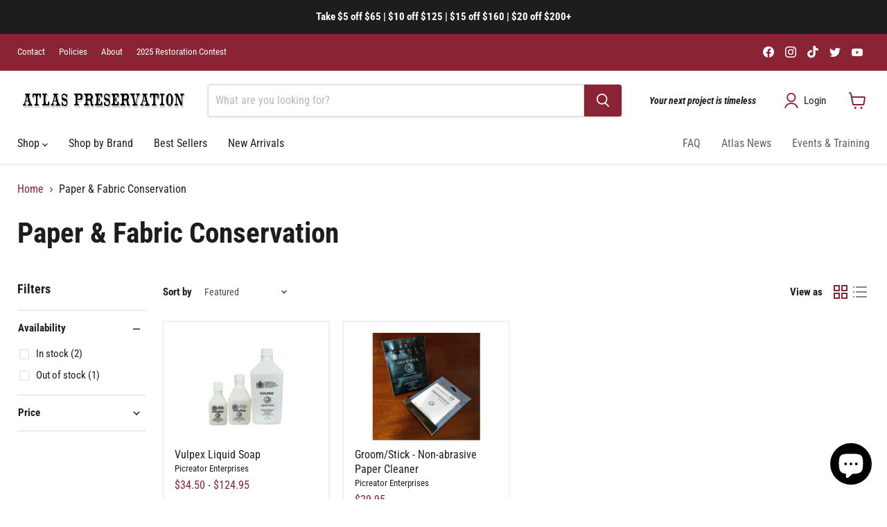

--- FILE ---
content_type: text/css
request_url: https://atlaspreservation.com/cdn/shop/t/214/assets/custom.css?v=90348000838236227641752759510
body_size: -366
content:
.site-header-main-content .small-promo-icon--svg svg,.site-header-actions .site-header-actions__account-link svg,.site-header-cart--button svg{color:#8a2334}.modal-loaded.modal-visible .modal{z-index:10000}.navmenu-meganav.navmenu-meganav--desktop{max-width:800px;float:none;left:unset}.navmenu-meganav-sidenav__items{width:33%}.navmenu-meganav-sidenav__items .navmenu-depth-3{left:33%}.navmenu-meganav-sidenav__items--text-columns .navmenu-depth-3{columns:2}.spr-summary-actions-newreview{background:#8a2334!important;color:#fff!important;border-color:#8a2334!important}.site-navigation .navmenu-link-depth-1:focus,.site-navigation .site-header-account-link a:focus{outline:solid rgb(138 35 52)}.site-header-sticky .navmenu-meganav-wrapper{box-sizing:border-box;padding-bottom:0}
/*# sourceMappingURL=/cdn/shop/t/214/assets/custom.css.map?v=90348000838236227641752759510 */


--- FILE ---
content_type: text/css
request_url: https://atlaspreservation.com/cdn/shop/t/214/assets/flits_custom.css?v=20482138198938333781752759510
body_size: -634
content:
@media (min-width: 700px){.flits-order-contact-us-popup .flits-popup{margin-top:142px}}.flits-profile-form .flits-gender-input-wrap,.flits-gender-select-row{display:none!important}
/*# sourceMappingURL=/cdn/shop/t/214/assets/flits_custom.css.map?v=20482138198938333781752759510 */


--- FILE ---
content_type: application/javascript; charset=utf-8
request_url: https://searchanise-ef84.kxcdn.com/preload_data.9M1v4J0w3G.js
body_size: 12291
content:
window.Searchanise.preloadedSuggestions=['d biological','d biological solution','monument setting compound','linseed oil','akemi akepox 5010','lime mortar','d2 biological solution','setting compound','d2 biological','sarco type m glazing','marble dust','bronze cleaner','linseed oil paint','pratley putty','epoxy to repair stones','historic pointing mortar','marble sand','whiting powder','akepox colorant','gravestone cleaning set','boiled linseed oil','putty knife','gravestone cleaning kit','sarco dual glaze','tampico brush','wedge lead','akemi epoxy','clean stone','monument repair kit','magnolia brush','elephant snot','cleaning brushes','d/2 biological solution','rust remover','plastic scraper','glazing points','repair care','pine tar','endurance restoration','akemi colorant','chavant clay','pry bar','renaissance wax','d 1 gallon','speed heater','lead spacers','smith sprayers','hand tools','bronze oil','kneeling pad','speedheater cobra','tuck pointer','window glazing','atlas preservation','lime putty','heritage hydraulic lime mortar nhl 3.5','sash cord','headstone cleaner','lamson stiff','aluminum tripod','gravestone cleaning','scrub brush','marble cleaner','red devil','lead wedge','paint brush','marshalltown tools','sneeboer tools','orvus paste','pump sprayer','stone epoxy','fine marble sand','raw linseed oil','bronze wax','lifting straps','cleaning kit','tombstone jack','one restore','natural hydraulic lime','eaco chem','akemi akepox','dry flex','ottosson linseed oil paint','plaster magic','paint remover','sarco type m','dual glaze','stone cleaner','glass block','linseed oil soap','solomon colors','glazing putty','endurance hardwater','plastic spacers','dry flex 4','bronze cleaners','tenax rivo 50','tung oil','the cobra','brass cleaner','stainless steel','hard water stain remover','paint stripper','sarco putty','speedheater standard','wood epoxy','48 state tour','archaeology supplies','brick cleaner','how to videos','granite cleaner','tee shirt','wood filler','balsam turpentine','paint scrapers','weather stripping','tampico brushes','lime plaster','fiberglass rebar','quick lime','2 ton aluminum tripods','garden tools','endurance monument and gravestone epoxy','sparks brick and tile','linseed oil putty','sulfur free modeling clay','portland cement','nhl mortar','glazing tool','lifting slings','photographic scales','soil probe','tenax domo 10','d-2 biological solution','brackets to repair broken stones','d cleaners','endurance epoxy','crow bar','carbide chisel','red pig','otterbein historic pointing mortar','marble rust remover','basalt rebar','water sprayer','fiberglass pins','shipping cost','injection grout','d2 solutions','glazing knife','grab and go sprayer','scrub brushes','glass cutter','window restoration','tenax eliox','stone sealer','monument compound','cleansol bc','flag holders','wedge lead 2','d 2 1 gallon','tablet fracture repair kit','paint removal','t shirt','1 ton hand chain hoist','paint scraper','multi glaze','plastic scrapers','vermont soap','pointing mortar','akemi akepox 2010','chain hoist','windows parts','stone cleaning kit','granite rust remover','monument cleaning','headstone setting','ik pro foam','margin trowel','type m','all products','pratley quickset','gift cards','slate bar','gnesta brushes','linseed putty','renaissance micro-crystalline wax polish','like putty','graffiti removal','calcium carbonate','photo scales','spray bottles','concrete cleaner','granite sealer','pure turpentine','repair care dry flex 4','magnolia brushes','lamson putty knife','solomon colors a series mortar color','red pig tools','heat gun','headstone cleaning','wet and forget','shellac flakes','milliput superfine','vulpex liquid soap','epoxy putty','sarco multi glaze type m','brick dust','wood epox','joint compound','linseed soap','cobra speed','hard water stains','picard crow bar','stone chisel','historic lime mortar','starter kit','free shipping','spray bottle','hydrated lime','akepox 5010 knifegrade','d 2 biological solution','bent putty knife','boiled linseed','otterbein lime','lettering paints','granite sand','sprayer seals','pre lim','photo scale','polymerized tung oil','chavant nsp','raw linseed oil gallon','masonry tools','monument repair','hydraulic lime','akemi epoxy 5010','clean stone glass block','infrared tool','mortar pigment','marble composite patching','flag holder','join tite','keyway repair','2024 48 state tour','historic pointing mortar moderate strength fine','peel tek','5 gallons d','balsamic turpentine','store hours','event cleaning set','stone consolidants','bellinzoni stone polish','online courses','dry flex uni','steel probe','stone repair','wolverine shovel','biological solution','shadow max','composite infill','nylon brush','tuck pointers','stainless steel pins','tar oil','bellinzoni strong 2000','d2 biological solutions','d2 biological 55 gallon','lin seed oil','limestone sand','field king','pure swedish boiled linseed oil','wire brush','akemi oil and grease remove paste','stainless steel rod','paint brushes','adhesive to repair','knee pad','gap filler','repair kit','monster pry bar','elephant snot 1 gallon','detail brush','battery sprayer','stone dust','akemi akepox 2030','linseed wax','gift card','limestone cleaner','raker bar','setting putty','grave cleaning','ik sprayer','dual glaze putty','diamond points','rock hammers','lime wash','razor blade','white portland cement','bon tool','d 2 bucket','sutherland welles','pump zero','clay tools','monument setting','d/2 biological solution 5 gallon','stone adhesive','efflorescence cleaner','stone filler','historic mortar','tenax ager','hard water','akepox epoxy','gravestone cleaner','stained glass','marble repair','lime paint','akemi nano','stain remover','black lettering granite','idea gold','sprayer set','d solution','marble pigment','marble sealer','atlas hat','epoxy remover','mortar colors','aqua glaze','steel wool','lettering paint','water sprayers','flat lead','fender brush','granite dust','grave stone cleaning kit','pointing trowel','granite seal','gravestone kit','cemetery kit','stone cleaning brush set','repair brackets','light gray setting compound','stone glamor','window putty','nylon brushes','linseed paint','kneeling pads','akemi acryclean','linseed oil wax','monument setting compound light gray','mason\'s chisels','historic pointing mortar high strength fine','bellinzoni paste wax','epoxy to repair','bamboo skewer','zinc white','shipping costs','graffiti remover','wonder putty','clear epoxy','soft bristle brush','soft lime mortar','damaged products','past horizons','rubber mallet','tombstone jack 4200 system','2 part epoxy for stone repair','concrete sealer','for bronze','gravestone restoration','nsp medium','roma plastilina','mineral spirits','sifting screen','graffiti solutions','akemi rust remover','how to clean a gravestone','akemi stone cleaner','battery power sprayers','sarco set','fiberglass rod','stone glue','safety data sheet','pratley white','soft brush','ox hair','hd britenol','smith sprayer','window glazing set','repair kits','pratley set','citrus solvent','heritage restorer','david gillespie','marble polish','pointing tools','mold remover','monument cleaner','glazing compound','le tonkinois','grave stone cleaner','white cement','glue for stones','carbide chisels','lamson putty','red brick dust','tenax rivo 15','liquid wood','d 2 set','cleaning contest','marble composite patching material 1 gallon','lead shims','books or publications','veterans markers','tri pod','dd sling','window glaze','cobra infrared','wood hardener','tenax proseal','granite polish','headstone wreath','fine sand','putty knives','wood scraper','marble powder','milliput terracotta','white titanium zinc','linseed oil varnish','dewit garden','endurance cleaner','pumice stone','wolverine spade','order history','plastic trowel','natural hydraulic lime 3.5','whiting powder 1 gallon','lifting bar','sculpting tools','masonry brush','knee pads','le beau touché','ir paint remover','expo you','paste wax','flags on 30 stick','pc woody','mini kit','brick hammer','wooden blocks','grout cleaner','alien clay','marshalltown scraper','discount code','grave cleaning brushes','injection mortar','glazing tools','tablet fracture','in fill pigmented','light oil','cleaning stone','atlas in','2 part epoxy','infill when repairing','masking liquid','glazier points','nylon detail brush','side brace','quicklime cobbles','silent paint remover','ec jet','incralac product','glass cleaner','churn brush','stone chisels','samson sash cord','mineral paint','north arrow','natural brush','metal de-corroder','glazing point tool','zinc oxide','sarco m','rubbing paper','lead roll','bronze restoration','limestone mortar','organic boiled linseed','picard hammer','video for using','platers brush tampico','5 gal d','akepox epoxy colorant','marble filler','stone surface prep kit','6 x 3/8 tuck pointer','oil paint','masonry shims','glazing point','peel away','metal cleaner','drum faucet','d set','collins flags','masonry cleaner','monument epoxy','headstone repair kit','in fill','international finish','abatron epoxy','marble stain','mash hammer','glaze putty','nhl 5 lime','plaster weld','wreath holder','suction cup','archeology tools','natural bristle brush','mortar color','set rite setting compound','marshalltown trowel','calcite presoak','sarco type m glazing putty','iron out','granite adhesive','set rite','headstone paint','push points','hand shovel','slate repair','wooden tool','gravestone epoxy','exterior stone sealer','sarco window glazing set small','window opener','wood blocks','monument cleaning kit','akemi stone impregnation','horse hair','sash brush','platers brush','for field king sprayer lithium-ion','sash rope','t shirts','lifting strap','infrared heat','plugging chisel','clayette soft','calcium remover','suspension straps','tape measure','white sand','monumelt soft','hard water stain','acid brush','stain glass putty','polishing paste wax','monument base','bowling alley wax','bar clamps','fire hose','copper cleaner','pump zero charger','paint stripper heat','magnolia brush short handle scrub brush tampafil','sparks stone glamor','ottosson brush','plastic putty knife','pro scraper','plaster tools','marble epoxy','crack filler','3/16 tuck pointer','tenax eliox a and b','marble mortar','otterbein hydrate lime nhl','latex gloves','john stortz','wire armature','stainless steel brush','limestone dust','tenax granite sealer','monument repair kit medium','headstone cleaning kit','keyway repair kit','mangiamacchia remover','endurance gravestone','d2 biological gallon','r surface','ik foam','iron oxide minium','smith contractor','akemi marble silicone','tenax rivo','stone tools','essential scraper','metal conservation','tenax titanium extra clear knife glue','tile grout','field king 18v battery charger','lamson spatula','cemetery cleaning','natural cement','lettering spray','d 5 gallon','cleaning set','cleaning brush','iron oxide brown','liquid wax','bees wax','headstone repair','straps lifting','wreath holder for headstone','knife grade epoxy','archaeology screens','spot remover','grave markers','orvus wa paste','window glazing tools','spira lok','how to','graffiti cleaner','d/2 biological solutions','red ochre','sparks internacional','denatured alcohol','renaissance lime putty','brick jointer','lifting and rigging','bronze cleaner and polish','sparks stone','lime wash paint','concrete repair products','natural pigments natural pigments','lift off','grout brush','burnt umber linseed oil paint','black milliput','epoxy resin','wood cleaner','a tripod accessories','how much for free shipping','our workshops','gardening tools','hyde window opener','wood wood','historic pointing','storm window','archaeology trowel','cleaning brushes for headstone','tenax 9 ceramic razor blades','past horizons credit','glass stone','m glaze','brass brush','8 plastic fender brush','akemi rust remover paste','terust rust remover','stone polish','american flags','hori hori','endurance gravestone & monument cleaner','ottosson linseed oil','round brush','historical mortar','how much is shipping','miles supply set-rite','magnolia brush nylon detail brush','akemi stone sealer','tombstone-monument lifting','natural stone cleaner','stone mallet','wood repair','mason tools','pearl glue','all tools','headstone brushes','monument paint','tiranti tool','hardwater stain remover','rebit chisel','detail brushes','my order','leaf and square','polish granite','brick sealer','adhesive remover','good bye stain','spot cord','window zipper','chip brush','sarco glazing putty','hot stain remover','limestone restoration','gauging trowel','grave cleaning kit','international finish gloss','hyde scraper','color chart','swedish paint brushes','wood putty','round hammer','tampico fender','d/2 biological','tour events','brushes for gravestone cleaning','pre-lim surface cleaner','pressure washer','tenax epoxy','wax brush','triangle points','monument pins','maple bent putty knife','restoration kit','chalk powder','discount codes','ideal spade','wreath hanger','ball cap','stainless pins','epoxy tint','acrylic strip','stainless brush','you tube video','open box','diatomaceous earth','sarco dual','atlas kneeling pad','blue crow','sarco window glazing set','sneeboer spade','tile cleaner','paint stripping','tool bag','concave jointer','i fill','wooden tools','wood handle','sandstone cleaner','black stain','water bottle','mex seal','bon stone','glaziers points','how to clean stone','stone repair epoxy','sparks rust off & lime remover','sarco multi glaze','glazing hammer','patching material','states tour','d-2 kit','mildew remover','red devil glazing compound','sneeboer hoe','sarco glazing','monument jack','mounting compound','ribbon jointers','bellinzoni rust remover','monument setting compound 1 quart','pure swedish raw linseed oil','stone cleaning','2 lead wedge','boric acid','polishing pads','silica sand','pine tar paint','picreator enterprises','two part epoxy','weeding finger','sharp sand','videos here','tuck point','setting bar','hide glue','letter board','putty whiting','brush set','water glass','marble composite patching material','cemetery monument kit for cleaning','slaked lime','backpack sprayer','sealant for stone','acid cleaner','safe go not','marshall town','color organ light box','black colorant','led wedges','sign up sheet','goat hair','cemetery monument','tenax titanium flowing vinyl ester','flat scale','d biological solution 55 gallon drum','light grey setting','tint for in fill of stone','scraper blades','nsp hard brown chavant','epoxy colorant','marble patch','d gallon','impregnating stone sealer','bronze polish','new products','premixed mortar','putty chisel','cobra speedheater','cleaning instructions','tote bag','plastic spacer','roman pantheon','pratley frogzeggz','peel away 1','sure clean','wood stain','stone cleaners','air force','spray paint','2 cleaning kit','2 biological solution','tablet repair','crystal cleaner','mineral oil','pointing trowels','preen style liquid wax','keyway repair historic pointing mortar','clear paste wax wood','weather strip','stone dye','stortz scraper','tripod hoist','tool set','dry fix uni','primer outdoor','endurance bronze oil','marble sand coarse','idea hp','linseed oil primer','tenax domo','epoxy akepox','eureka quartz','crete clean plus','folding rule','stone paint','lead wire','potassium silicate','brass or copper','drill bit','setting cushions','caulking tools','modeling clay','roma plastilina medium','marble stone cleaner','marshalltown brush','instructions for d','pinch bars','lime wash paint brushes','for granite headstones','how to use','c-tar melt','1 trowel & square ornamental','handheld sprayers','window tools','white paint','paint strippers','shop towels','event kit','point driver','solution set','speedheater window tool kit','epoxy to stones','pearl impregnator','state tour','free gift','moss remover','5 gallon bucket','headstone brush','pack epoxy','stone hammer','oil paint exterior','star chisel','wood rot','akemi akepox epoxy 5010','monument putty','sarco glaze','joint tite','plaster repair','crystal clear bowling','cathedral stone','akemi stone care set','microfiber cloth','marble patching','white mortar','tile sealer','rubinol putty','sparks internacional finish','akemi power','supports for stones','grout bag','type s lime','headstone cleaning brushes','slate dust','akemi paint','kubiya games','sds sheet for endurance','wood floor','i\'m pro foam','brick trowel','memorial marker','grave stone','sprayer battery','magnolia brush medium handle scrub tampico','tenax titanium','pratley standard putty','steve jordan','light buff','liberon finishing oil','oil primer','carving chisels','stone probe','hand rake','archaeology shovels','tool roll','masonry cement','micro spatula','mix hempcrete','histocal historic masonry and grouting mortar mg iia','55 lb otterbein nat','sarco dual glaze quart','dd slings 1 wide medium duty 2 ply 8 feet','akemi darkener','pro tape','internacional finish','cooling vest','sneeboer rakes','snow shovel','chavant clayette soft','lint free cloth','spar varnish','drill bits','granite epoxy','paint removers','sledge hammer','soft brushes','veterans grave markers','lithium ion sprayer','master cobra','digging tools','grave cleaning set','vulpex liquid','floor wax','stone masons hammer','marble sand colorant','ultra stripper','bluestone cleaner','1 gallon small set','wood glue','joint raker','pin tar','clear polishing paste wax','dana lim','hyde knife','akemi akepox 5010 single mix knife-grade 265 ml','cleanstone hardwater','garden spade','multi glaze putty type m','rust removal','lead wool','limestone powder','brick trowel london pattern','flat photographic scales','epoxy marble','paint lettering','smith contractor sprayer','tadelakt finish','to system','ik goizper spraying','side rails','stainless steel brackets','calcium carbonate powder','grave stone epoxy','paint buckets','brio action','brush kit','diamond point','repair mortar','caulking gun','wood tone putty','boomerang scraper','tenax etch remover','marshalltown 6"x2 margin trowel','purified linseed','tow straps','tenax color','marble composite','sash saw','helical wall tie','mortar tools','preservation kit','wet it and forget it','1 gallon mini set','small brushes','oak water stain','3m tape','armature wire','lime cobbles','polishing disc','face mask','mold cleaner','utility scrub','moderate strength fine','tablet fracture repair','tenax universal colors','trowel and square','tenax color kit','wood clamps','preparato liquido','rapid slim','sarco window glazing set large','oil based primer','west system','heat gloves','earth edge','burnt umber','soft bristle brushes','nantucket spider','next generation','philadelphia pattern','2 wedge lead','steel bar','stone carving','caulking putty','cowboy pry bar','window rope','loyalty points','miter rod','brushes for cleaning','speedheater essential scraper','akemi cleaner','granite cleaning','water based','stone sledge','refractory cement','ribbon jointer','quick link','restoration mortar','lime paint brush','dead blow hammer','x series','temperature considerations','calcea® lime bonding plaster','d 55 gallon','carbide stone hammer','eco chem','iron oxide','mortar pigments','headstone wreath holder','all classes','glazing kit','tool box','mix seal','excavation tool','wood finish','battery sprayers','betonamit explosion-free','calcium oxide','liberon paste wax','lime putty mortar','dual glaze black','101 masonry restore','wire brushes','bellinzoni polishing paste wax','akemi polish','wood restoration','crack aesthetic','pratley standard setting putty','bellinzoni idea gold','tadelakt moroccan','gravestone brackets','japanese trowel','wide square','lehigh white portland cement','endurance gravestone cleaner','endurance bronze','free samples','summer tote & pratley set','detail brush set','wedges and shims','monu mask','atlas hoodie','m wood','purified linseed oil','marshalltown drywall tools set','renaissance wax 3 liter','the original bee\'s wax polish','18 volt lithium ion battery','polishing pad','pinch bar','restore marker','all back','crema di calci','danish oil','ting oil','2 ton hand chain hoist','chavant medium','stone cleaning set','hultafors chisel','beeswax polish','otterbein nhl 5','black granite wax','speed heat','pc rot','grapevine jointer','red devil glaziers push points','block and','nail puller','akepox 2030 knifegrade 3 kilograms','picard pry bars','small monument repair kit','molding scraper','white wash','masonry sand','high temp','muriatic acid','picard crow bar w flat curved edge','green satin glove','1 gallon d','roma plastilina soft 20','monument kit','nsp soft','teak oil','basalt fiber','garden spraying','gravestone brushes','granite repair','akemi triple effect','natural bristle brushes','lithium sprayer battery','stone setting compound','buckets resealable','concrete repair','contractor sprayer','otterbein mortar','ottosson färgmakeri','remove rubber product on sandstone','pry bars','elephant snot 5 gallon','liberon steel wool','matte linseed','plaster lath','books or','sneeboer transplanting trowel','battery pump','course sand','clay tool','stone kit','french polish','battery operated sprayer','pipe knife','coke trowel','stone and brick cleaner','crystal ceramic cleaner','rock pick','plaster magic contractors','hand held','d biological cleaners','copper stains','ager tiger','trowel & square','gasket scraper','trass lime','tuck pointing tools','planting trowel','akemi lettering','lifting and rigging kit','flag holders aluminum','mortar hoe','pour spout','light english red','fracture repair','epoxy akemi','akemi pearl','glass scraper','falu red','plaster trowel','marshalltown tuck pointer','sun mullet','cape cod weeder','window points','monster chopper','fracture repair kit','stone cleaning kitchen','core bit','stick brush angled','1920s era','black pigment','lem3 neutral cleaner','linseed primer','6 1/2 x tuck pointer','akemi nozzle','strong edge','rock block','pc petrifier','stone lifter','bush hammer','limestone s','u channel','how to repair and','endurance pro set','portland cement type','lime stone','bora care','2 gallon of d2 monument cleaner','adhesive monument setting compound','stainless steel support','efflorescence remove','oil for bronze','white linseed oil paint','italian leaf & square stainless steel','plaster casting','repair bracket','18 v lithium ion battery charger','marble aggregate','gravestone repair','black wax paste','crystalline wax','data sheet','bellinzoni listo','cleaning tools','quickset clear','stain glass','tool kits','bellinzoni idea hp','akemi graffiti remover','window books','instructions for gravestone cleaning','sarco window set','weld crete','marshalltown level','plastic scraper for headstones','furniture cleaner','council tool','light grey','old stain','razor scraper','power sprayer','pratley epoxy putty','quartz polish','liquid masking','magnolia 8 in','williamsville wax','marble dust colors','glazing remover','renaissance metal de-corroder','sparks finish','monument setting putty','protective coating company','pratley super glue','solution set mini','long pry bars 3 feet','atlas brush','ethanol alcohol','black glazing','caulk gun','white portland','hand truck','monument setting kit','limestone sealer','dental tool','bronze cleaning','plastic margin trowels','standard putty','diamond blades','incralac aerosol','one gal d 2','tuck pointing','safety glasses','carbide scraper','oil clay','speedheater scraper','injection pump','purified raw linseed oil','nhl lime','akemi mixing nozzle','garden sprayer','cleanstone expanded','high gloss finish','blue stone','palette knife','water repellent','tenax ager color enhancing granite sealer,marble sealer stone sealer','feathers and wedge','moss on','protex stone sealer','head stone','monument reset','create clean','infrared paint','work light','1/4 bead jointer','lime mortar mix','terra cotta preservation','hard wax','rubber gloves','point tool','chalk dust','samson spot cord','tool bags','type n','hardwater stain','proseal nano','anti graffiti','cleaner for marble','door hinges','walnut ink knife','akemi epoxy 2010','raking bar','sarco dual glaze putty','linseed oil glazing putty','101g granite restoration cleaner','epoxy repair stones','ecological mortar','tenax rust remover','grouting mortar','white spirit','pratley clear epoxy','clear epoxies','mortar mix','hyde putty','lyme mortar','grave flag','plastic brush','gold paint','grave stone cleaning set','akemi akepox 2040','tree sap remover','color pigments','general finishes','superior acrylic','akemi stone cleaner concentration','clean headstones','terra cotta','archaeology tools','epoxy for stones','dry fix','akemi algae moss remover','multi sharp','algae and moss','glazier putty','hemp fibre','convex jointer','citrus solvent d-limonene','monument lift','smoke melt','white pigment','gift set','indoor iron remover','dry flex 1','name 3 large','ik foam pro 12','tenax proseal nano','bonding agent','dumond laminated paper','linseed oil paint set','recycled glass','summer tote','ir paint stripper','milk paint','white masonry cement','lead wedge spacers','color putty','trucker hat','pc concrete','plastic setting cushion','civil war','material safety data sheet','gravestone brushes cleaning','pressure sprayer','tracing paper','d mini','support bar','mortar to attach a','endurance monument and gravestone','epoxy color','long handle','white titanium zinc linseed oil paint','gamblin pigmented wax resin','earth edge stadium','digging shovel','swedish linseed oil','round paint brush','true meaning','nylon handy cleaning brush','copper remover','clean fireplace stone','gravestone natural cleaning','le beau touche clay htr','potting trowel','illbruck linseed oil putty','tracer chisel','multi putty type m','military flag holder','work lights','wax remover','steel window glazing','marble restoration','epoxy to repair monument','diedrich 303wb','marble cement','garden knife','photographic board','tiranti stainless steel tools','granite cleaners','grab and go','sod lifter','magnolia utility scrub brush','mineral staining','white powder','window sash cord','tile and grout brush','brown wax','stain brush','kanut sports','leather restoration','stone surface','tar insulation','tool kit bag','anti hydro','tenax liquid wax','turpentine oil','steel dowel','grave flags','wallace tripod','starter kit for','event set','prompt hydraulic cement','marble cleaners','earth stone','cold pressed linseed oil','mortar bag','small light gray monument repair kit','bar clamp','akemi akepox epoxy 5010 knifegrade','chavant fill it cream','brush cleaner','akemi quartz polish','arches in','bamboo sticks','pick tools','linseed oil brush','tenax colors','tenax strongedge 45 for','tenax hydrex','lime brush','black polishing paste wax for marble & granite','akemi cleaner a','drain spade','concrete epoxy','glass putty','big bad monster','multi glaze putty type m 1 gallon','order number','restoration contest','glass blocks','dutch hoe','mild concrete cleaner','adhesive for','fiberglass rods','tenax universal kit','archeology trowel','hydraulic lime mortar','oval brush','restoration spatulas','marble colorant','carving tools','profile gauge','sarco window glazing putty','stencil brush','marble sand fine','biological solution mini set','smart strip','eco strip','american flag','vinyl siding','sarco glass','marble rust','event cleaning','how to clean stones','white spirits','olive oil soap','grout sealer','brass polish','pre mix','brush for cleaning','shipping and','epoxy for marble','chavant nsp medium','small kit','pine resin','dark gray','wood polish','steel pins','lifting rigging','sculpting clay','masking that peels away when dry','terrazzo epoxy','black paint','stone repair kit','wedge lead 4','black granite headstone','tools trowel','glass polish','mycotoxin binder','setting mortar','lime paint brushes','super glue','pratley setting putty','bellinzoni mangiamacchia','standard setting putty','post hole','mortar router','ink knives','warwood tool','akemi rust','anti graffiti coating','d 2 cleaner','putty glaze','bench brush','letter paint','moderate strength','eureka granite','metal fix','calcea lime bonding plaster','wood floor polish','pratley putty original','white tampico','sandstone gravestone','mortar board','paint sprayer','marble polish compound','mason chisel','linseed oil paint brush','stone putty','renaissance micro-crystalline wax','cream white','polishing powder','lime works','pratley epoxy','d quart','granite repair kit','speedheater essential','lifting tripod','larsen products','1 gallon sprayer','marble dust coloring','give away','repair care dry flex','headstone restoration','contour scraper','tadelakt primer contact','endurance monument and gravestone cleaner','larsen plaster-weld','foam pro 12','carbide tip pitching tool','hydrated lime s','abatron wood','supports for monuments','mason slickers','järmönja järnmönja','akemi lettering paints','gravestone repair brackets','ochre yellow linseed oil paint','marble sand medium','atlas ball cap','granite polish for gravestone','d2 cleaner','free sample','spatula lamson','cleanstone glass block','vietnam war','marshalltown trowels','kanut hats','smith performance sprayer','word product','d knife','penetrating sealer','wiping varnish','stone setting','tablet repair kit','scraper blade','on significant','ottosson brushes','low pressure','1 ton hand chain hoists','color scale','5 gallon container','smooth on','basic kit','amber paste wax','hydrochloric acid','ottosson zinc white','stone impregnating seal','wood bleach','putty scraper','fire brick','wall trowels','c tar melt','probe marshalltown','idea black','stainless glass putty','wood epoxy repair','speedheater arm','window weight','door jam','quartzite sealer','tablet kit','polyester resin','rust remover granite','long handle scraper','gravestone repair epoxy','battiferro trowel','horsehair handy','putty type m','red pig weeder','triangle scraper','akepox 5010 epoxy','spill funnel','mailbox flag','biological set','stainless steel brushes','tenax booster tile cleaner','stone carving tool','alkaline stone cleaner','rust remover paste','sanding sponges','short handle scrub brush','polyurethane sealants','elephant snot®','flexible putty knife','vag balm','smith performance','cemetery stone cleaner','illbruck linseed oil putty os110','tenax boost','how videos','window preservation','headstone putty','tomb stone jack','canvas tool bag','beveled points','silicon rubber','power light','wood flooring','tenax rivo 50 knife grade epoxy','bent chisel slate bar','fine mortar','hori hori trowel','smith premium','two part','how to glaze','hard hat','masonry tool','bristle brush','light setting compound','rusty metal','d instructions','red brick','palmyra brush','beginners set','sanitizer spray','marble cleaning','slate cleaner','wood preservative','silver paint','rex pennelli','terracotta milliput','lime mortar fine 1 gallon','tenax white','flex tech','documentation msds','expanding clay','foot stone','spike base for tripod','citric acid','flowing epoxy','pool cleaner','water bottles','grave monument cleaner','light gray setting compound 1 gallon','repair broken','concrete stain','grinding wheel','wagon organizer','smoke soot removing','expanded glass','sigma seal','outdoor brick cleaner','tiger ager','speedheater window tool','epoxy repair','type o mortar','helical wall tie system','type s','window tool kit','window brush','set right','aluminum tripods','dream bundle','utility scrub white tampico','glazing whiting','masonry caulk','dark gray pint setting compound','marble polishing','clayette medium','broken tablet','metal primer','jointer brush','eco scrub','tenax eliox epoxy','cleaning wipes','sneeboer fork','wood rot repair','lime based mortar','kits for','bottle opener','4 lb mason hammer','gravestone conservation','miracle wood','tried and true','black tampico wood handle brush','akemi akepox 2030 knifegrade','wood chisels','engineer hammers','biological solution cleaning kit','brush for','natural hydraulic','epoxy for','max swipes','navy flag holder','picard drilling hammer','roventeur headstone','swedish natural paint brushes','de corroder','horseshoe shims','bent putty','pry bar german','bakery oven','for stones','lead shim','handy cleaning brush','dual glaze gray','mixing tub','akemi oil and grease','iron minium','12 hardwood fender brush','sandstone dust','oval paint brush','brushes painting','spray and go','creteclean plus','framing hammer','spray away','aluminum cleaner','tenax travertine','stove glass','mortar rake','cold chisel','pull scraper','lime wash brushes','good directions','tombstone jack cowboy pry bar system','glaze points','towels for stone','pitching chisel','setting tool','high strength fine mortar','beau touche','monument filling','trowel holster','speedheater box','hand trowel','nail brush','color intensifier','stone support','joint knife','leaf and square tools','bronze brush','marble wax','sparks brick and tile cleaner','stone cleaner sit','strati concept','how to clean gravestone','deep stain remover','headstone kit','tuck pointer 3/16','detail stick','akemi lettering spray','natural scrub brush','push point tool','hard water cleaner','pocket scale','cleaner bronze','monument repair kit pro','graffiti remover 1 liter','iron primer','matte paint','3/4 bent glazing tool','nsp hard','cleaning block','soft natural bristle brush','north arrows','do biological solution','spray nozzle','mason hammer','base coat plaster','storm windows for historic','memorial markers','photographic scale','window wax','nsp clay','eye care','brush lime','wax polish','wallpaper paste','too old','finishing trowel','nitrile gloves','granite wax','20 hardwood fender brush tampico','repair chip kit','sprayer kit','transplanting trowel','concrete stains','rust stain remover','remover or sealer','paint stirrers','stone patch','kit for gravestone cleaning','magnolia brush medium handle scrub brush tampico','natural brushes','plastic line','quick set','water stain','akemi lettering paint','marble repair kit','grave stone cleaning','eliox epoxy','pump zero sprayer','2 gallon sprayer','ornamental tools','wood tar','sprayer pressure cleaner','spade shovel','long sleeve','lime binder','battery operated','pratley steel','stone sealant','d biological solution set','glazing putty knife','light gray setting bucket','oil soap','platers brush tampico magnolia brush','archaeology kit','grill brush','cast iron cleaner','glazing sarco','d cleaner','porcelain restoration','historic mortar mix','pro set','magnolia scrub brush','murdoch\'s uralkyd','black soap','molding plaster','stabila level','halloween crewneck','orange peel oil','repair care dry flex 16','epoxy gravestone','repair care dry fix','stiff bristle scrub brushes','bronze cleaning kit','sutherland sealer','d2 1 gallon','cement base','endurance monument cleaner','titanium white ottosson','cemetery plate','stops in','tampico fender brush','slate powder','dewit trowel','plaster of paris','blue piece','medium marble','marble sealers','tile thinset','tc clear','endurance starter kit','akemi limestone','the window glazing','canvas bags','biological 55 gallon','sds sheet endurance','endurance essential','tenax knife','knife-grade epoxy','cutting board','safety vest','epoxy endurance','lime type s','endurance sds','liquid masking for brick','dust coloring','short sleeve tee','d/2 gravestone cleaner','endurance samples','stone carving chisels','d2 kit','varnish brush','chavant clay gray','endurance restoration bronze','hand chisel','day hours','dd slings','oved green','quicklime high calcium','red dirt','2 gallon lithium ion sprayer','beginner kit','carnauba wax','steps in cleaning a','3.5 nhl lime','black bison wax','pro products','bronze kit','bellinzoni b','void mix','product heavy','replacement blade','white mortar pigment','plastering trowel','ik foam pro 2','murdoch hard oil','slate sand','floor finish','fly ash','rotary mower blade sharpener tool','pratley steel putty','castilene clay','line level','type s mortar','brush short handle scrub brush tampafil','scratch brush','scraper set','handy cleaning','steam stripper','brush tampico','renaissance wax polish','dark buff','lancaster limeworks','soft clay','scrub brush for headstone','quick set epoxy','akepox 2010 450 gram tubes','mason chisels','paint mixer','wolverine fiberglass spade shovel','ground tool','books cemetery','fireplace cleaner','lime paints','crow bars','dust brush','swedish l paint brushes','paper towels','808x black encrustation','deep tan','masonry paint','flagstone sealer','photo scale ruler','epoxy grout','caulk remover','beeswax polish in can','picreator enterprises soap','acid free','rubber tape','linseed oil wood filler','planting spade','ultimate clean','glass cutting wheel','horseshoe shims 3/8','tenax hardener','heat resistant','stone video','margin trowels','magnolia brush 8 short handle scrub brush tampafil','epoxy quart','drilling hammer','sneeboer dutch','d 2 biological','drop cloth','agent cosirk','monument and gravestone epoxy','blade sharpener','wood stains','classic hoodie','air force flag','acid pump zero','to repair stones','2 cleaning kitchen','ideal shovel','gray sand','cleaning bronze','cleaning bucket','round point shovel','zippkool products','30 seconds cleaner','black setting compound','archaeology brush','tite chairs','tripod lifting rigging kit','lamson bent putty knife','marmo shine','swedish linseed oil paint','order history order','cobra renovation','putty epoxy','photographs excellent','liquid sunshine','grassello di calce','crushed marble','brush soft natural','concrete form','lead paint remover','nail set','raw organic linseed oil','epoxy remover for marble','lime cleaner','cleaning stones','biological cleaner','covid-19 n-list','pruning shears','design clay','root saw','domo 10 1+1 liter','flexi arm','d cleaning','biological solution small set','solomon color 60 a','polishing paste','pratley glue','shop products','water pump','lime plaster fine','metal polish','conservare® oh100','short sleeve','scraper plastic','clear wax','speedheater rapid slim','digging fork','clean clay','lifting & rigging kit','contour clay','707x limestone cleaner','oil stain remover','monument repair epoxy','atlas shirt','akemi gun','akemi gold','laquer finish','classic arm','linseed brush','cemetery brush','terustrust remover','akemi akepox assorted colorant set','clear resin','glazing points carbide','grout colors','davinci firm','nathan trotter','estwing hammer','point chisel','crete clean','starter set','white scum presoak','infill when','lime injection grout','roma clay','scale card','lemon oil','ec jet downstream','monument reset kit'];

--- FILE ---
content_type: application/javascript
request_url: https://faq-king.com/scripts/faq_app_840d44950df101d659a00d470b06fb93.js?shop=atlas-preservation.myshopify.com
body_size: 5126
content:
let headFaq=document.getElementsByTagName('head')[0];let linkFaq=document.createElement('link');linkFaq.rel='stylesheet';linkFaq.type='text/css';linkFaq.href='https://faq-king.com/css/load-styles.css';headFaq.appendChild(linkFaq);function FaqApp(id,appUrl,shopName){this.load=function(data){const faqs=data.faqs;let url=window.location.protocol+'//'+window.location.host+window.location.pathname;let collectionHandleMatch=url.match("collections/(.*)/products");const collectionHandle=(collectionHandleMatch!==null)?collectionHandleMatch[1].toLowerCase():null;let productPage=window.location.href.split('/products/')[1];let pagesPage=window.location.href.split('/pages/')[1];let collectionPageHandleMatch=url.match("collections/(.*)");let collectionsPage=(collectionPageHandleMatch!==null)?collectionPageHandleMatch[1].toLowerCase():null;if(!collectionHandle&&collectionsPage)collectionsPage=collectionsPage.slice(-1)==='/'?collectionsPage.slice(0,-1):collectionsPage;let policiesPage=window.location.href.split('/policies/')[1];if(id!==6274&&id!==8913&&id!==11923){if(productPage===undefined&&pagesPage===undefined&&policiesPage===undefined){return}}
let product=null;let displayedFaqsCount=1;get(url+'.js',function(data){product=JSON.parse(data)});for(let i=0;i<faqs.length;i++){let faq=faqs[i];let settings=faq.settings;let urlArray=window.location.href.split('/');if(!faq.visible)continue;let productSection=document.getElementsByClassName('faq-king-custom-'+faq.id)[0];if(productPage===undefined&&productSection===undefined&&id!==11923){console.log('If It is not a product page and no section, do not load.');continue}
if(id!==11923){if(productPage===undefined&&productSection!==undefined&&id!==6274){console.log('Skip filters')}else{if(faq.filters_active){let productExists=product?faq.included_products.includes(product.id):!1;let collectionExists=faq.included_collections.includes(collectionsPage);let typeExists=product?faq.included_types.includes(product.type.toLowerCase()):!1;let vendorExists=product?faq.included_vendors.includes(product.vendor.toLowerCase()):!1;let excludedProduct=product?faq.excluded_products.includes(product.id):!1;let urlPathname=window.location.pathname;let customUrls=faq.included_custom_urls.includes(urlPathname);if(collectionHandle){if(collectionHandle.includes('annie-sloan-chalk-paint'))collectionExists=!0}
if(!productExists&&!collectionExists&&!typeExists&&!vendorExists&&!customUrls)continue;if(excludedProduct)continue}}}else{if(faq.filters_active){if(product){let productExists=faq.included_products.includes(product.id);let excludedProduct=faq.excluded_products.includes(product.id);let vendorExists=faq.included_vendors.includes(product.vendor.toLowerCase());let typeExists=faq.included_types.includes(product.type.toLowerCase());if(!productExists&&!vendorExists&&!typeExists)continue;if(excludedProduct)continue}else{let collectionExists=faq.included_collections.includes(collectionsPage);let urlPathname=window.location.pathname;let customUrls=faq.included_custom_urls.includes(urlPathname);if(!customUrls&&!collectionExists)continue}}
if(productPage===undefined&&!collectionsPage)continue}
let articlesArray=[];faq.articles.forEach(function(article){let articleContent={'@type':'Answer','text':article.content,}
let question={'@type':'Question','name':article.title,'acceptedAnswer':articleContent}
articlesArray.push(question)});let jsonld={'@context':'https://schema.org','@type':'FAQPage','mainEntity':articlesArray}
let jsonLdScript=document.createElement('script');jsonLdScript.setAttribute('type','application/ld+json');jsonLdScript.text=JSON.stringify(jsonld);document.body.appendChild(jsonLdScript);let faqContainer=document.createElement('div');faqContainer.classList.add('faq-container');if(faqs.length>1)faqContainer.style.marginBottom='30px';let faqBackgroundColor=settings.faq_background_color?settings.faq_background_color:'inherit';faqContainer.style.cssText+='padding: '+settings.top_padding+'px '+settings.right_padding+'px '+settings.bottom_padding+'px '+settings.left_padding+'px;'+'background-color: '+faqBackgroundColor+';';faqContainer.style.cssText+='max-width: '+settings.page_layout+'%;';faqContainer.style.cssText+='width: '+settings.page_layout+'%;';let faqTitle=document.createElement('div');faqTitle.classList.add('faq-title');faqTitle.style.cssText+='text-align: '+settings.faq_title_placement;if(!settings.faq_title_visible)faqTitle.style.display='none';let pageTitle=document.createElement('h1');pageTitle.style.cssText+='color: '+settings.faq_title_color+';font-size: '+settings.faq_title_font_size+'px';pageTitle.innerHTML+=settings.page_title;faqTitle.appendChild(pageTitle);faqContainer.appendChild(faqTitle);let after=!0;if(faq.shop_id===16247){productSection=document.getElementsByClassName('shopify-section')[2]}
if(faq.shop_id===15876){productSection=document.getElementsByClassName('shopify-section--bordered')[0]}
if(faq.shop_id===11923&&collectionsPage&&!productPage){productSection=document.getElementById('main')}
if(faq.shop_id===10876){productSection=document.getElementsByClassName('product-layout-grid')[0]}
if(faq.shop_id===8145){productSection=document.getElementsByClassName('shopify-app-block')[0];productSection.insertBefore(faqContainer,productSection.firstElementChild);after=null}
if(faq.shop_id===8058){productSection=document.getElementsByClassName('product-section')[0]}
if(faq.shop_id===8772){productSection=document.getElementsByClassName('product-single__description')[0]}
if(productSection===null||productSection===undefined){productSection=document.getElementById('judgeme_product_reviews');if(productSection){productSection.insertBefore(faqContainer,productSection.firstElementChild);after=null}}
if(productSection===null||productSection===undefined){productSection=document.getElementsByClassName('product__blocks')[0]}
if(productSection===null||productSection===undefined){productSection=document.getElementById('shopify-section-product-template')}
if(productSection===null||productSection===undefined){productSection=document.getElementsByClassName('product-details__blocks')[0]}
if(productSection===null||productSection===undefined){productSection=document.querySelector('div[data-section-type="product"]');after=!1}
if(productSection===null||productSection===undefined)
productSection=document.getElementById('shopify-section-footer-promotions')
if(productSection===null||productSection===undefined)
productSection=document.querySelector('section[data-section-type="product"]');if(productSection===null||productSection===undefined)
productSection=document.getElementsByClassName("product-page-wrapper")[0];if(productSection===null||productSection===undefined)
productSection=document.getElementsByClassName("js-product_section")[0];if(productSection===null||productSection===undefined)
productSection=document.getElementById('shopify-section-static-product');if(productSection===null||productSection===undefined)
productSection=document.getElementById('MainContent');if(productSection===null||productSection===undefined){productSection=document.getElementsByClassName("main-content")[0];after=!1}
if(productSection===null||productSection===undefined){productSection=document.getElementById('shopify-section-footer');productSection.insertBefore(faqContainer,productSection.firstElementChild);after=null}
if(productSection!==null&&productSection!==undefined){if(after){productSection.after(faqContainer)}else if(after===!1){productSection.appendChild(faqContainer)}}
console.log('finding right element');console.log(productSection);if(settings.search_bar_on_top&&settings.show_search_bar){let searchBarWrapper=document.createElement('div');searchBarWrapper.style.cssText+='margin-bottom: '+settings.search_bar_margin+'px;';let searchBar=document.createElement('input');searchBar.style.cssText+='border-radius: '+settings.search_bar_border_radius+'px;';searchBar.style.cssText+='height: 42px;';searchBar.setAttribute('id','faq-search-input-'+faq.id);searchBar.classList.add('search-input-'+faq.id,'faq-search-input');searchBar.setAttribute('placeholder',settings.text_search_placeholder);searchBar.onkeyup=function(event){searchArticles(faq.id,faq.articles)}
let searchResultsWrapper=document.createElement('div');let searchResultsList=document.createElement('ul');searchResultsList.setAttribute('id','faq_search_results_list');searchResultsList.classList.add('id','search-results-ul-'+faq.id);searchResultsList.display='none';faq.articles.forEach(function(article){let resultLi=document.createElement('li');resultLi.setAttribute('id','search-article-'+article.id);resultLi.innerText+=article.title;resultLi.style.display='none';resultLi.onclick=function(event){if(!settings.allow_multiple_opened){closeAllArticles(faq.articles,settings)}
scrollToSectionArticle(faq.id,article.section_id,article.id)}
searchResultsList.appendChild(resultLi)});searchResultsWrapper.appendChild(searchResultsList);searchBarWrapper.appendChild(searchBar);searchBarWrapper.appendChild(searchResultsWrapper);faqContainer.appendChild(searchBarWrapper)}
let faqContentWrapper=document.createElement('div');faqContentWrapper.classList.add('faq-content-wrapper');if(!settings.show_sidebar)faqContentWrapper.style.cssText+='flex-direction: column;';let faqSidebar=document.createElement('aside');if(settings.show_sidebar){faqSidebar.classList.add('faq-sidebar');if(settings.show_search_bar&&!settings.search_bar_on_top){let faqSidebarInner=document.createElement('div');faqSidebarInner.style.cssText+='margin-bottom: '+settings.search_bar_margin+'px;';let sidebarSearchbar=document.createElement('input');sidebarSearchbar.style.cssText='border-radius: '+settings.search_bar_border_radius+'px;';sidebarSearchbar.style.cssText+='height: 42px;';sidebarSearchbar.setAttribute('id','faq-search-input-'+faq.id);sidebarSearchbar.classList.add('search-input-'+faq.id,'faq-search-input');sidebarSearchbar.setAttribute('placeholder',settings.text_search_placeholder);sidebarSearchbar.onkeyup=function(event){searchArticles(faq.id,faq.articles)}
let searchResultsWrapper=document.createElement('div');let searchResultsList=document.createElement('ul');searchResultsList.setAttribute('id','faq_search_results_list');searchResultsList.classList.add('id','search-results-ul-'+faq.id);searchResultsList.display='none';faq.articles.forEach(function(article){let resultLi=document.createElement('li');resultLi.setAttribute('id','search-article-'+article.id);resultLi.innerText+=article.title;resultLi.style.display='none';resultLi.onclick=function(event){if(!settings.allow_multiple_opened){closeAllArticles(faq.articles,settings)}
scrollToSectionArticle(faq.id,article.section_id,article.id)}
searchResultsList.appendChild(resultLi)});searchResultsWrapper.appendChild(searchResultsList);faqSidebarInner.appendChild(sidebarSearchbar);faqSidebarInner.appendChild(searchResultsWrapper);faqSidebar.appendChild(faqSidebarInner);faqContentWrapper.appendChild(faqSidebar);faqContainer.appendChild(faqContentWrapper)}}
if(settings.show_sidebar){let sidebarUl=document.createElement('ul');sidebarUl.classList.add('s-main-faq__menu');sidebarUl.style.cssText+='text-align: '+settings.sidebar_text_align;sidebarUl.setAttribute('id','faq-ul-'+faq.id);faq.sections.forEach(function(section){let sidebarLi=document.createElement('li');sidebarLi.classList.add('s-main-faq__menu-item');sidebarLi.style.cssText+='border-radius:'+settings.sidebar_border_radius+'px';sidebarLi.setAttribute('id','faq-li-'+section.id);sidebarLi.onclick=function(event){openCategory(section.faq_id,section.id)};let sidebarLink=document.createElement('a');sidebarLi.style.cssText+='border-radius: '+settings.sidebar_border_radius+'px;'+'background-color: '+settings.sidebar_inactive_background_color+';';sidebarLi.addEventListener('mouseover',function(event){if(sidebarLi.classList.contains('active'))return;sidebarLi.style.backgroundColor=settings.sidebar_background_hover_color});sidebarLi.addEventListener('mouseout',function(event){if(sidebarLi.classList.contains('active'))return;sidebarLi.style.backgroundColor=settings.sidebar_inactive_background_color});sidebarLink.addEventListener('mouseover',function(event){if(sidebarLink.classList.contains('active'))return;sidebarLink.style.color=settings.sidebar_category_hover_color});sidebarLink.addEventListener('mouseout',function(event){if(sidebarLink.classList.contains('active'))return;sidebarLink.style.color=settings.sidebar_category_color});if(section.active){sidebarLi.style.cssText+='background-color: '+settings.sidebar_background_color+';';sidebarLi.classList.add('active');sidebarLink.classList.add('active')}
sidebarLink.style.cssText+='font-size: '+settings.sidebar_font_size+'px;'+'margin-bottom: '+settings.sidebar_margin+'px;'+'color:'+settings.sidebar_category_color+';';if(section.active)sidebarLink.style.cssText+='color:'+settings.sidebar_active_category_color+';';sidebarLink.classList.add('s-main-faq__menu-link');sidebarLink.setAttribute('id',section.id);sidebarLink.innerText+=section.title;sidebarLi.appendChild(sidebarLink);sidebarUl.appendChild(sidebarLi)});faqSidebar.appendChild(sidebarUl);faqContentWrapper.appendChild(faqSidebar)}
faq.sections.forEach(function(section){let faqContent=document.createElement('div');faqContent.classList.add('s-main-faq__main','_content');faqContent.setAttribute('id','faq-section-wrapper-'+section.id);if(!section.active&&settings.show_sidebar)faqContent.style.display='none';if(!settings.show_sidebar)faqContent.style.marginBottom='30px';let faqContentInner=document.createElement('div');faqContentInner.setAttribute('id','category-'+section.id);let sectionTitle=document.createElement('h2');sectionTitle.classList.add('faq-heading-title');sectionTitle.style.fontWeight='bold';sectionTitle.setAttribute('id','section-title-'+section.id);sectionTitle.style.cssText+='text-align: '+settings.heading_placement+';'+'color: '+settings.highlight_color+';'+'font-size: '+settings.heading_font_size+'px;'+'background-color: '+settings.background_color+';'+'border-width: '+settings.heading_border_width+'px;'+'border-style: '+settings.heading_border_style+';'+'border-color: '+settings.heading_border_color+';'+'border-radius: '+settings.heading_border_radius+'px;'+'margin-bottom: '+settings.heading_margin+'px;'+'padding-top: '+settings.title_padding_top+'px;'+'padding-right: '+settings.title_padding_right+'px;'+'padding-bottom: '+settings.title_padding_bottom+'px;'+'padding-left: '+settings.title_padding_left+'px;';sectionTitle.innerText+=section.title;if(faq.shop_id!==5931)faqContentInner.appendChild(sectionTitle)
faqContent.appendChild(faqContentInner);faqContentWrapper.appendChild(faqContent);faqContainer.appendChild(faqContentWrapper);section.articles.forEach(function(article){let articleLinksUl=document.createElement('ul');articleLinksUl.classList.add('s-main-faq__links');articleLinksUl.style.cssText+='text-align: '+settings.navigation_link_placement+';';if(settings.show_links){let articleLinkLi=document.createElement('li');articleLinkLi.classList.add('article-link-'+article.section_id);articleLinkLi.style.cssText+='margin-bottom: '+settings.navigation_margin+'px;';let articleLink=document.createElement('a');articleLink.onclick=function(event){if(!settings.allow_multiple_opened){closeAllArticles(section.articles,settings)}
scrollToArticle(faq.id,article.id)};articleLink.classList.add('faq_article_link');articleLink.style.cssText+='font-size: '+settings.navigation_font_size+'px;'+'text-decoration: '+settings.navigation_text_decoration+';'+'color: '+settings.navigation_link_color+';';articleLink.setAttribute('article-id-',article.id);articleLink.innerText+=article.title;articleLinkLi.appendChild(articleLink);articleLinksUl.appendChild(articleLinkLi);faqContentInner.appendChild(articleLinksUl)}});section.articles.forEach(function(article){let articleWrapper=document.createElement('div');articleWrapper.setAttribute('id','article-id-'+article.id);articleWrapper.classList.add('article-section-'+article.section_id);if(settings.collapse_sections){articleWrapper.onclick=function(event){if(!settings.allow_multiple_opened){closeAllArticles(section.articles,settings,article)}
article.open=!article.open;openArticle(faq.id,article.section_id,article.id)}}
let justifyContentForSubheading=settings.subheading_placement==='center'?'center;':'space-between;';let flexDirectionForSubheading=settings.subheading_placement==='right'?'row-reverse;':'row;';let articleInner=document.createElement('div');articleInner.setAttribute('id','article-header-'+article.id);articleInner.style.cssText+='position: '+'relative;'+'display: flex;'+'align-items: center;'+'justify-content:'+justifyContentForSubheading+'flex-direction:'+flexDirectionForSubheading+'text-align: '+settings.subheading_placement+';'+'font-size: '+settings.subheading_font_size+'px;'+'margin-bottom: '+settings.subheading_margin+'px;'+'padding-top: '+settings.subheading_padding_top+'px;'+'padding-right: '+settings.subheading_padding_right+'px;'+'padding-bottom: '+settings.subheading_padding_bottom+'px;'+'padding-left: '+settings.subheading_padding_left+'px;'+'background-color: '+settings.subheading_background_color+';'+'border-width: '+settings.subheading_border_width+'px;'+'border-style: '+settings.subheading_border_style+';'+'border-color: '+settings.subheading_border_color+';'+'border-radius: '+settings.subheading_border_radius+'px;';if(faq.shop_id===5812){articleInner.style.cssText+='font-weight: bold'}
if(settings.collapse_sections)articleInner.style.cssText+='cursor: pointer;'
let subheaderMarginLeft=settings.subheading_placement==='right'?'10px;':'0;';let subheaderMarginRight=settings.subheading_placement==='right'?'0;':'10px;';let articleHeader=document.createElement('h3');articleHeader.classList.add('faq-subcategory-title');articleHeader.style.cssText+='color: '+settings.subheading_title_color+';'+'font-size: '+settings.subheading_font_size+'px;'+'margin-left:'+subheaderMarginLeft+'px;'+'margin-right:'+subheaderMarginRight+'px;';if(id===4027||id===5812)articleHeader.style.cssText+='font-weight: 400;';articleHeader.innerText+=article.title;articleInner.appendChild(articleHeader);articleWrapper.appendChild(articleInner);let iconMarginLeft=settings.subheading_placement==='right'?'3px;':'0;';let iconMarginRight=settings.subheading_placement==='right'?'0;':'3px;';if(settings.collapse_sections){let dropdownIcon=document.createElement('span');dropdownIcon.style.cssText+='font-size: 14px;'+'margin-left:'+iconMarginLeft+';'+'margin-right:'+iconMarginRight+';'+'color:'+settings.dropdown_color+';';if(settings.dropdown_icons==='plusMinus'){dropdownIcon.classList.add('faq-plus');dropdownIcon.setAttribute('id','plusMinus-'+article.id);articleInner.appendChild(dropdownIcon)}else if(settings.dropdown_icons==='arrows'){dropdownIcon.classList.add('chevron','bottom');dropdownIcon.style.cssText+='border-color: '+settings.dropdown_color+';';dropdownIcon.setAttribute('id','arrows-'+article.id);articleInner.appendChild(dropdownIcon)}else if(settings.dropdown_icons==='caret'){dropdownIcon.classList.add('caret','caret-down');dropdownIcon.setAttribute('id','caret-'+article.id);articleInner.appendChild(dropdownIcon)}}
let articleContent=document.createElement('div');articleContent.classList.add('faq-subcategory-content');articleContent.style.cssText+='text-align: '+settings.content_placement+';';if(settings.collapse_sections)articleContent.style.cssText+='display: none;';else articleContent.style.cssText+='display: inline-block;';articleContent.style.cssText+='color: '+settings.main_color+';'+'font-size: '+settings.content_font_size+'px;'+'padding-top: '+settings.content_padding_top+'px;'+'padding-right: '+settings.content_padding_right+'px;'+'padding-bottom: '+settings.content_padding_bottom+'px;'+'padding-left: '+settings.content_padding_left+'px;'+'background-color: '+settings.content_background_color+';'+'border-width: '+settings.content_border_width+'px;'+'border-style: '+settings.content_border_style+';'+'border-color: '+settings.heading_border_color+';'+'border-radius: '+settings.content_border_radius+'px;';articleContent.setAttribute('id','article-content-'+article.id);articleContent.innerHTML+=article.content;articleWrapper.appendChild(articleContent);faqContentInner.appendChild(articleWrapper)})});displayedFaqsCount++}
function openArticle(faqId,sectionId,articleId){let faq=faqs.find(obj=>{return obj.id===faqId});let section=faq.sections.find(obj=>{return obj.id===sectionId});let article=section.articles.find(obj=>{return obj.id===articleId});let articleContent=document.getElementById('article-content-'+article.id);let icon=null;if(article.open){articleContent.style.display='block';if(faq.settings.collapse_sections){if(faq.settings.dropdown_icons==='plusMinus'){icon=document.getElementById('plusMinus-'+article.id);icon.classList.remove('faq-plus');icon.classList.add('faq-minus')}else if(faq.settings.dropdown_icons==='caret'){icon=document.getElementById('caret-'+article.id);icon.classList.remove('caret-down');icon.classList.add('caret-up')}else if(faq.settings.dropdown_icons==='arrows'){icon=document.getElementById('arrows-'+article.id);icon.classList.remove('bottom')}}}else{articleContent.style.display='none';if(faq.settings.collapse_sections){if(faq.settings.dropdown_icons==='plusMinus'){icon=document.getElementById('plusMinus-'+article.id);icon.classList.remove('faq-minus');icon.classList.add('faq-plus')}else if(faq.settings.dropdown_icons==='caret'){icon=document.getElementById('caret-'+article.id);icon.classList.remove('caret-up');icon.classList.add('caret-down')}else if(faq.settings.dropdown_icons==='arrows'){icon=document.getElementById('arrows-'+article.id);icon.classList.add('bottom')}}}}
function searchArticles(faqId,articles){let input=document.getElementById('faq-search-input-'+faqId);let searchResults=null;let searchResultsUl=document.querySelector('.search-results-ul-'+faqId);if(input.value.length>0){searchResults=articles.filter(function(cont){return cont.title.toLowerCase().indexOf(input.value.toLowerCase())>=0})
if(searchResults.length>0)searchResultsUl.style.display='block';articles.forEach(function(article){let activeArticle=searchResults.find(obj=>{return obj.id===article.id});article.hidden=activeArticle===undefined;if(!article.hidden){let searchResultLi=document.getElementById('search-article-'+article.id);searchResultLi.style.display='block'}else{let searchResultLi=document.getElementById('search-article-'+article.id);searchResultLi.style.display='none'}})}else{searchResultsUl.display='none';articles.forEach(function(article){let searchResultLi=document.getElementById('search-article-'+article.id);searchResultLi.style.display='none'})}}
function scrollToSectionArticle(faqId,sectionId,articleId){let faq=faqs.find(obj=>{return obj.id===faqId});let section=faq.sections.find(obj=>{return obj.id===sectionId});let currentlyActiveSection=faq.sections.find(obj=>{return obj.active===!0});let article=section.articles.find(obj=>{return obj.id===articleId});let settings=faq.settings;let sameSection=currentlyActiveSection.active===section.active;if(!sameSection){if(settings.show_sidebar){let activeLi=document.getElementById('faq-li-'+currentlyActiveSection.id);let newActiveLi=document.getElementById('faq-li-'+section.id);newActiveLi.style.cssText+='background-color: '+settings.sidebar_background_color+';'+'border-radius: '+settings.sidebar_border_radius+'px;';activeLi.style.cssText+='background-color: '+settings.sidebar_inactive_background_color+';'+'border-radius: '+settings.sidebar_border_radius+'px;';let newActiveLink=newActiveLi.firstElementChild;newActiveLink.style.color=settings.sidebar_category_color;let activeLink=activeLi.firstElementChild;activeLink.classList.remove('active');newActiveLink.classList.add('active');newActiveLink.style.cssText+='color: '+settings.sidebar_active_category_color+';';activeLink.style.cssText+='color: '+settings.sidebar_category_color+';';activeLi.classList.remove('active');newActiveLi.classList.add('active');currentlyActiveSection.active=!1;section.active=!0;let activeFaqContent=document.getElementById('faq-section-wrapper-'+currentlyActiveSection.id);let newActiveFaqContent=document.getElementById('faq-section-wrapper-'+section.id);activeFaqContent.style.display='none';newActiveFaqContent.style.display='block'}}
let icon=null;if(faq.settings.collapse_sections){if(faq.settings.dropdown_icons==='plusMinus'){icon=document.getElementById('plusMinus-'+article.id);icon.classList.remove('faq-plus');icon.classList.add('faq-minus')}else if(faq.settings.dropdown_icons==='caret'){icon=document.getElementById('caret-'+article.id);icon.classList.remove('caret-down');icon.classList.add('caret-up')}else if(faq.settings.dropdown_icons==='arrows'){icon=document.getElementById('arrows-'+article.id);icon.classList.remove('bottom')}}else{if(faq.settings.dropdown_icons==='plusMinus'){icon=document.getElementById('plusMinus-'+article.id);icon.classList.remove('faq-plus');icon.classList.add('faq-minus')}else if(faq.settings.dropdown_icons==='caret'){icon=document.getElementById('caret-'+article.id);icon.classList.remove('caret-down');icon.classList.add('caret-up')}else if(faq.settings.dropdown_icons==='arrows'){icon=document.getElementById('arrows-'+article.id);icon.classList.remove('bottom')}}
let articleWrapper=document.getElementById('article-id-'+articleId);let content=document.getElementById('article-content-'+articleId);articleWrapper.scrollIntoView({block:'center',behavior:'smooth'});article.open=!0;content.style.display='block';let searchInput=document.querySelector('.search-input-'+faq.id);searchInput.value='';let searchResultUl=document.querySelector('.search-results-ul-'+faq.id);searchResultUl.style.display='none';if(settings.focus_content){content.classList.add('focus-content');setTimeout(function(){let articleContent=document.getElementById('article-content-'+articleId);articleContent.classList.remove('focus-content')},3000)}}
function scrollToArticle(faqId,articleId){let faq=faqs.find(obj=>{return obj.id===faqId});let article=faq.articles.find(obj=>{return obj.id===articleId});article.open=!0;let articleWrapper=document.getElementById('article-id-'+articleId);let content=document.getElementById('article-content-'+articleId);articleWrapper.scrollIntoView({block:'center',behavior:'smooth'});content.style.display='block';if(faq.settings.focus_content){content.classList.add('focus-content');setTimeout(function(){let articleContent=document.getElementById('article-content-'+articleId);articleContent.classList.remove('focus-content')},3000)}
let icon=null;if(faq.settings.collapse_sections){if(faq.settings.dropdown_icons==='plusMinus'){icon=document.getElementById('plusMinus-'+article.id);icon.classList.remove('faq-plus');icon.classList.add('faq-minus')}else if(faq.settings.dropdown_icons==='caret'){icon=document.getElementById('caret-'+article.id);icon.classList.remove('caret-down');icon.classList.add('caret-up')}else if(faq.settings.dropdown_icons==='arrows'){icon=document.getElementById('arrows-'+article.id);icon.classList.remove('bottom')}}}
function openCategory(faqId,sectionId){let faq=faqs.find(obj=>{return obj.id===faqId});let section=faq.sections.find(obj=>{return obj.id===sectionId});let currentlyActiveSection=faq.sections.find(obj=>{return obj.active===!0});if(currentlyActiveSection.id===section.id)return;let settings=faq.settings;let activeLi=document.getElementById('faq-li-'+currentlyActiveSection.id);let newActiveLi=document.getElementById('faq-li-'+section.id);activeLi.classList.remove('active');newActiveLi.classList.add('active');newActiveLi.style.cssText+='background-color: '+settings.sidebar_background_color+';'+'border-radius: '+settings.sidebar_border_radius+'px;';activeLi.style.cssText+='background-color: '+settings.sidebar_inactive_background_color+';'+'border-radius: '+settings.sidebar_border_radius+'px;';currentlyActiveSection.active=!1;section.active=!0;let newActiveLink=newActiveLi.firstElementChild;newActiveLink.style.cssText+='color: '+settings.sidebar_active_category_color+';';let activeLink=activeLi.firstElementChild;activeLink.style.cssText+='color: '+settings.sidebar_category_color+';';activeLink.classList.remove('active');newActiveLink.classList.add('active');let activeFaqContent=document.getElementById('faq-section-wrapper-'+currentlyActiveSection.id);let newActiveFaqContent=document.getElementById('faq-section-wrapper-'+section.id);activeFaqContent.style.display='none';newActiveFaqContent.style.display='block'}};function closeAllArticles(articles,settings,article=null){articles.forEach(function(elem){if(article&&article.id!==elem.id)elem.open=!1;document.getElementById('article-content-'+elem.id).style.display='none';if(settings.collapse_sections){if(settings.dropdown_icons==='plusMinus'){icon=document.getElementById('plusMinus-'+elem.id);icon.classList.remove('faq-minus');icon.classList.add('faq-plus')}else if(settings.dropdown_icons==='caret'){icon=document.getElementById('caret-'+elem.id);icon.classList.remove('caret-up');icon.classList.add('caret-down')}else if(settings.dropdown_icons==='arrows'){icon=document.getElementById('arrows-'+elem.id);icon.classList.add('chevron-bottom')}}})}
function get(url,callback){let http=new XMLHttpRequest();http.onreadystatechange=function(){if(http.readyState===4&&http.status===200)
callback(http.responseText);};http.open('GET',url,!1);http.send(null)}}(function(){(new FaqApp(6622,'https://faq-king.com','atlas-preservation.myshopify.com')).load({"faqs":[]})})()

--- FILE ---
content_type: application/javascript
request_url: https://app.marsello.com/Portal/Custom/ScriptToInstall/5ac7b9d48e2bf308380998a1?aProvId=5ac7b9d08e2bf30bf8c4e219&shop=atlas-preservation.myshopify.com
body_size: 905
content:
(function() {var s, t; t = document.createElement('script'); t.type = 'text/javascript'; t.async = true; t.id = 'collect-js'; t.setAttribute('collect-url', 'https://app.marsello.com/');t.setAttribute('collect-id', '5ac7b9d48e2bf308380998a1'); t.setAttribute('collect-provider-id', '5ac7b9d08e2bf30bf8c4e219'); t.setAttribute('label-text', 'REWARDS'); t.setAttribute('label-style', 'z-index:9999999997; padding:10px 15px; font-weight:400; position:fixed; font-family:Trebuchet MS, Helvetica, sans-serif; text-decoration:none; cursor:pointer; color:white; font-size:16px; background-color:#8a2334; right:20px; left:auto; bottom:0px; Display: None !important;'); t.setAttribute('widget-width', '500'); t.setAttribute('widget-height', '500'); t.setAttribute('widget-visible', 'False'); t.setAttribute('widget-translate-enabled', 'True'); t.src = 'https://app.marsello.com/bundles/shopify-widget-min?1714477389'; s = document.getElementsByTagName('script')[0]; return s.parentNode.insertBefore(t, s); })();